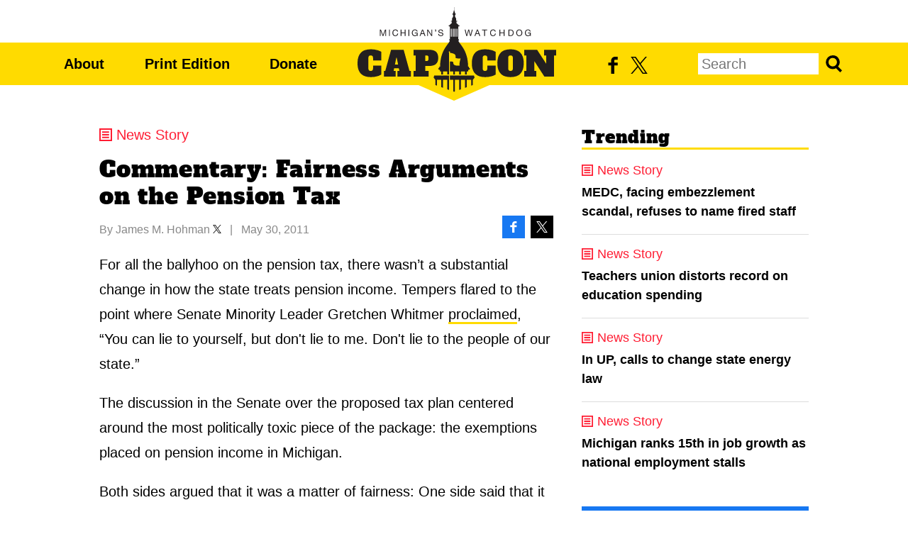

--- FILE ---
content_type: text/html;charset=utf-8
request_url: https://www.michigancapitolconfidential.com/15096
body_size: 13488
content:
<!DOCTYPE html>
<html lang="en">
<head>

	<meta charset="utf-8" />
	<meta name="viewport" content="width=device-width, initial-scale=1.0" />

	<title>Commentary: Fairness Arguments on the Pension Tax &#x2013; Michigan Capitol Confidential</title>

	<!-- Generated on 1/22/2026 6:25:24 AM -->

		<link rel="alternate" type="application/rss+xml" href="/rss" />

	<meta property="og:title" content="Commentary: Fairness Arguments on the Pension Tax" />
	<meta property="og:site_name" content="Michigan Capitol Confidential" />
	<meta property="og:locale" content="en_US" />

		<meta property="twitter:site" content="@MichCapCon" />

		<meta property="og:url" content="http://www.michigancapitolconfidential.com/15096" />


	<meta property="og:type" content="article" />
	<meta property="twitter:card" content="summary_large_image" />

		<meta property="og:image" content="https://www.michigancapitolconfidential.com/_images/share-graphic.png" />

		<meta name="description" content="A Michigan News Source" />
		<meta property="og:description" content="A Michigan News Source" />



		<meta property="fb:app_id" content="2061118740572401" />
			<meta property="fb:admins" content="jarrett.skorup,stephen.frick1" />
		<script>
			window.fbAsyncInit = function () {
				FB.init({
					appId: '2061118740572401',
					status: true,
					cookie: true,
					xfbml: true,
					version: 'v8.0'
				});
			};
		</script>



		<script async src="https://www.googletagmanager.com/gtag/js?id=G-4Q607QFF7P"></script>


		<script>
			window.dataLayer = window.dataLayer || [];
			function gtag() { dataLayer.push(arguments); }
			gtag('js', new Date());

			gtag('config', 'G-4Q607QFF7P', {
				'canonical_host': 'www.michigancapitolconfidential.com'
			});
		</script>

	<script>
		var mcpp = { editUrl: 'https://edit.mackinac.org' };
	</script>

	
	<link rel="preload" href="/_fonts/alfa-slab-one/alfa-slab-one-latin.woff2" as="font" type="font/woff2" crossorigin />
	<link rel="stylesheet" href="/_style/base.css?v=2025-08-18T13:34:09" />
	



<script type="text/javascript">
!function(){var geq=window.geq=window.geq||[];if(geq.initialize) return;if (geq.invoked){if (window.console && console.error) {console.error("GetEmails snippet included twice.");}return;}geq.invoked = true;geq.methods = ["page", "suppress", "trackOrder", "identify", "addToCart"];geq.factory = function(method){return function(){var args = Array.prototype.slice.call(arguments);args.unshift(method);geq.push(args);return geq;};};for (var i = 0; i < geq.methods.length; i++) {var key = geq.methods[i];geq[key] = geq.factory(key);}geq.load = function(key){var script = document.createElement("script");script.type = "text/javascript";script.async = true;script.src = "https://s3-us-west-2.amazonaws.com/storejs/a/" + key + "/ge.js";var first = document.getElementsByTagName("script")[0];first.parentNode.insertBefore(script, first);};geq.SNIPPET_VERSION = "1.5.0";
geq.load("MVOHEYR");}();
</script>
<script>geq.page()</script>
<!-- Twitter conversion tracking base code -->
<script>
!function(e,t,n,s,u,a){e.twq||(s=e.twq=function(){s.exe?s.exe.apply(s,arguments):s.queue.push(arguments);
},s.version='1.1',s.queue=[],u=t.createElement(n),u.async=!0,u.src='https://static.ads-twitter.com/uwt.js',
a=t.getElementsByTagName(n)[0],a.parentNode.insertBefore(u,a))}(window,document,'script');
twq('config','obgrh');
</script>
<!-- End Twitter conversion tracking base code --></head>
<body>
	

<div id="top"></div>
<div class="page">
	<div class="page-inner">

		<div class="site">
			<div class="nav">
				<div class="nav-inner">
					<p class="logo">
						<a href="/"><img height="120" src="/_images/logo.png?v=2" srcset="/_images/logo.svg?v=2" /></a>
					</p>
					<div class="focusbox" tabindex="0">
						<div class="menu">
							<div class="menu-inner">
								<p>
									<span class="primary">
										<a href="/about">About</a>
										<span class="d">|</span>
										<a href="/print-edition">Print Edition</a>
										<span class="d">|</span>
										<a href="https://www.mackinac.org/donate?source=CapCon/header">Donate</a>
									</span>
									<span class="d">|</span>
									<span class="secondary">
										<a href="https://www.facebook.com/MichCapCon"><img alt="Facebook" src="/_images/facebook.svg" /></a>
										<span class="d">|</span>
										<a href="https://twitter.com/MichCapCon"><img alt="X" src="/_images/twitter.svg?v=2" /></a>
									</span>
								</p>
								<form action="/search" method="get" class="search">
									<input name="q" placeholder="Search" />
									<button>Search</button>
								</form>
							</div>
						</div>
					</div>
					<div class="post-focusbox" tabindex="0"></div>
				</div>
			</div>
		</div>

		<div class="content">
			<div class="content-inner">

				
	<script async defer src="https://connect.facebook.net/en_US/sdk.js"></script>

<div class="article news"
		data-window-title="Commentary: Fairness Arguments on the Pension Tax &#x2013; Michigan Capitol Confidential"
		data-url="/15096"
		data-next-url="/15105"
		data-embed-trinity-player="yes">
	<div class="header" id="article_header">
			<a class="breadcrumb trinity-skip-it" href="/news">News Story</a>

		<div class="hgroup" data-edit-url="/articles/15096">
				<h1>Commentary: Fairness Arguments on the Pension Tax</h1>
		</div>

		<div class="byline">
				<span>By <nobr><a href="https://www.mackinac.org/bio.aspx?ID=385">James M. Hohman</a> <a class="share" target="_blank" href="https://twitter.com/JamesHohman"><img src="/_images/twitter.svg?v=2" alt="" width="12" height="12"></a></nobr></span>
					<span class="p">|</span>
				<nobr>May 30, 2011</nobr>

			<span class="social">
				<a class="facebook" href="https://www.facebook.com/sharer.php?u=http%3A%2F%2Fwww.michigancapitolconfidential.com%2F15096&amp;t=Commentary%3A%20Fairness%20Arguments%20on%20the%20Pension%20Tax"><img src="/_images/facebook-white.svg" alt="Share on Facebook" /></a>
				<a class="twitter" href="https://twitter.com/intent/tweet?text=Commentary%3A%20Fairness%20Arguments%20on%20the%20Pension%20Tax%20%40MichCapCon&amp;url=http%3A%2F%2Fwww.michigancapitolconfidential.com%2F15096"><img src="/_images/twitter-white.svg?v=2" alt="Share on X" /></a>
			</span>
		</div>

	</div>

	<div class="body" data-field="body">
		<p>For all the ballyhoo on the pension tax, there wasn&rsquo;t a
substantial change in how the state treats pension income. Tempers flared to
the point where Senate Minority Leader Gretchen Whitmer <a href="https://www.legislature.mi.gov/%28S%282lfz1w55axwyfx45r32foy55%29%29/documents/2011-2012/Journal/Senate/pdf/2011-SJ-05-12-041.pdf">proclaimed</a>,
&ldquo;You can lie to yourself, but don't lie to me. Don't lie to the people of our
state.&rdquo;</p>
<p>The discussion in the Senate over the proposed tax plan centered
around the most politically toxic piece of the package: the exemptions placed
on pension income in Michigan. </p>
<p>Both sides argued that it was a matter of fairness: One side said
that it was unfair to give preferential treatment to this kind of income; the
other that it was unfair to raise taxes that change the rules on pensioners after
they&rsquo;ve retired. Both sides are right and the pension tax that they passed
partially addressed these concerns. </p>
<p>In fact, outside of changing the current system to receive more
tax revenue from pensioners, the proposals do not fundamentally change Michigan
tax policy. Currently, pension income of up to $90,240 is exempt.
Government-employee pensions, which rarely go above that level, are fully
exempt.</p>
<p>The bill makes no changes on the incomes of residents who are
currently older than 65. For those five years younger, it would lower the
exemptions by a little more than half. For all others, it would apply an
exemption of up to $40,000 for seniors, which applies to all types of income,
not just pension income.</p>
<p>These provisions keep many current retirees from having their
rules changed midstream. They also take out some of the tax bias toward
pension systems over independent retirement accounts. These were not momentous
shifts in the way the state taxes pensions. It was more of a change in the
margins of the state&rsquo;s tax policy instead of a radical departure.</p>
<p>The fundamental change is the revenue expected. </p>
<p>The state expects $224.9 million more in pension income in the
next fiscal year than in the previous one, and $343.4 million afterward, <a href="https://www.legislature.mi.gov/documents/2011-2012/billanalysis/Senate/pdf/2011-SFA-4361-S.pdf">according</a> to
the Senate Fiscal Agency. This is was a game of margins, not one of principles.</p>
<p>In relation to the rest of the states <a href="http://www.ncsl.org/documents/fiscal/TaxonPensions2011.pdf">on this issue</a>,
Michigan is still in the middle of the pack. The state has an income tax that
covers retirement income, thus ranking below nine states that do not. Michigan
does not exempt pension income, so it also ranks below an additional five
states that do exempt pension income. </p>
<p>Conversely, Michigan does not fully tax pension income, so it
ranks above five states that do.</p>
<p>Michigan is one of the 31 states making decisions about how much
preference it would like to extend to this source of income.</p>
<p>Ultimately, this change in policy is unneeded because there is <a href="http://www.benefitsinbalance.com/">still money to
be saved</a> in state government. But it leaves Michigan in the
middle of the pack amongst the states regarding the treatment of pension income
in the tax code. </p>
<p>Furthermore, the new changes also address some of the arguments on both
sides about fairness.</p>

	</div>

	<div class="note trinity-skip-it">
		<p>Michigan Capitol Confidential is the news source produced by the Mackinac Center for Public Policy. Michigan Capitol Confidential reports with a free-market news perspective.</p>
	</div>

	<div class="footer trinity-skip-it">
		<div class="social">
			<a class="facebook" href="https://www.facebook.com/sharer.php?u=http%3A%2F%2Fwww.michigancapitolconfidential.com%2F15096&amp;t=Commentary%3A%20Fairness%20Arguments%20on%20the%20Pension%20Tax"><img src="/_images/facebook-white.svg" alt="Share on Facebook" /></a>
			<a class="twitter" href="https://twitter.com/intent/tweet?text=Commentary%3A%20Fairness%20Arguments%20on%20the%20Pension%20Tax%20%40MichCapCon&amp;url=http%3A%2F%2Fwww.michigancapitolconfidential.com%2F15096"><img src="/_images/twitter-white.svg?v=2" alt="Share on X" /></a>
			<a class="donate" href="https://www.mackinac.org/donate?source=CapCon/article">Donate</a>
		</div>

		<div class="action"></div>

	</div>
</div><!-- article -->

<div class="sidebar aside">
	
	<div class="featured trending">
		<div class="featured-inner">
			<h2>Trending</h2>
				<div class="feature news">
					<a class="breadcrumb" href="/news">News Story</a>
					<h3><a href="/news/medc-facing-embezzlement-scandal-refuses-to-name-fired-staff">MEDC, facing embezzlement scandal, refuses to name fired staff</a></h3>
				</div>
				<div class="feature news">
					<a class="breadcrumb" href="/news">News Story</a>
					<h3><a href="/news/teachers-union-distorts-record-on-education-spending">Teachers union distorts record on education spending</a></h3>
				</div>
				<div class="feature news">
					<a class="breadcrumb" href="/news">News Story</a>
					<h3><a href="/news/in-up-calls-to-change-state-energy-law">In UP, calls to change state energy law</a></h3>
				</div>
				<div class="feature news">
					<a class="breadcrumb" href="/news">News Story</a>
					<h3><a href="/news/michigan-ranks-15th-in-job-growth-as-national-employment-stalls">Michigan ranks 15th in job growth as national employment stalls</a></h3>
				</div>
		</div>
	</div>

	
<div class="social">
	<ul>
		<li class="facebook"><a href="https://www.facebook.com/MichCapCon"><img src="/_images/facebook-white.svg" /> Like CapCon on Facebook</a></li>
		<li class="twitter"><a href="https://twitter.com/MichCapCon"><img src="/_images/twitter-white.svg?v=2" /> Follow CapCon on X</a></li>
	</ul>
</div>

</div><!-- sidebar -->


	<script src="/_scripts/article.js"></script>


			</div><!-- content-inner  -->
		</div><!-- content -->

		<div class="site">
			<div class="footer">
				<div class="footer-inner">

					<p>Michigan Capitol Confidential is a nonprofit news service published by the <nobr><a href="//www.mackinac.org">Mackinac Center</a></nobr> and funded entirely through voluntary support. Please consider a <a href="https://www.mackinac.org/donate?source=CapCon/footer">gift</a> today to help shine a light on government through independent journalism.</p>

					<p>
						© 2026 <a href="//www.mackinac.org">Mackinac Center for Public Policy</a> &nbsp;
						<span><a href="/terms-of-use">Terms of Use</a> | <a href="/privacy-policy">Privacy Policy</a> | <a href="https://www.mackinac.org/donate?source=CapCon/footer">Donate</a> | <a href="/about">Contact Us</a></span>
					</p>

					<p class="logo">
						<a href="/"><img height="120" src="/_images/logo.png?v=2" srcset="/_images/logo.svg?v=2" /></a>
					</p>

				</div><!-- footer-inner -->
			</div><!-- footer -->
		</div><!-- site -->

	</div><!-- page-inner -->
</div><!-- page -->

</body>
</html>


--- FILE ---
content_type: image/svg+xml
request_url: https://www.michigancapitolconfidential.com/_images/news.svg
body_size: -84
content:
<svg xmlns="http://www.w3.org/2000/svg" viewBox="0 0 18 18" width="18" height="18">
	<path fill="#ff1d33" d="M0 0v18h18V0H0zm2.1 2.1h13.8v13.8H2.1V2.1zm1.94 2.07v2.1h9.81v-2.1H4.04zm0 3.78v2.1h9.81v-2.1H4.04zm0 3.78v2.1h9.81v-2.1H4.04z"/>
</svg>